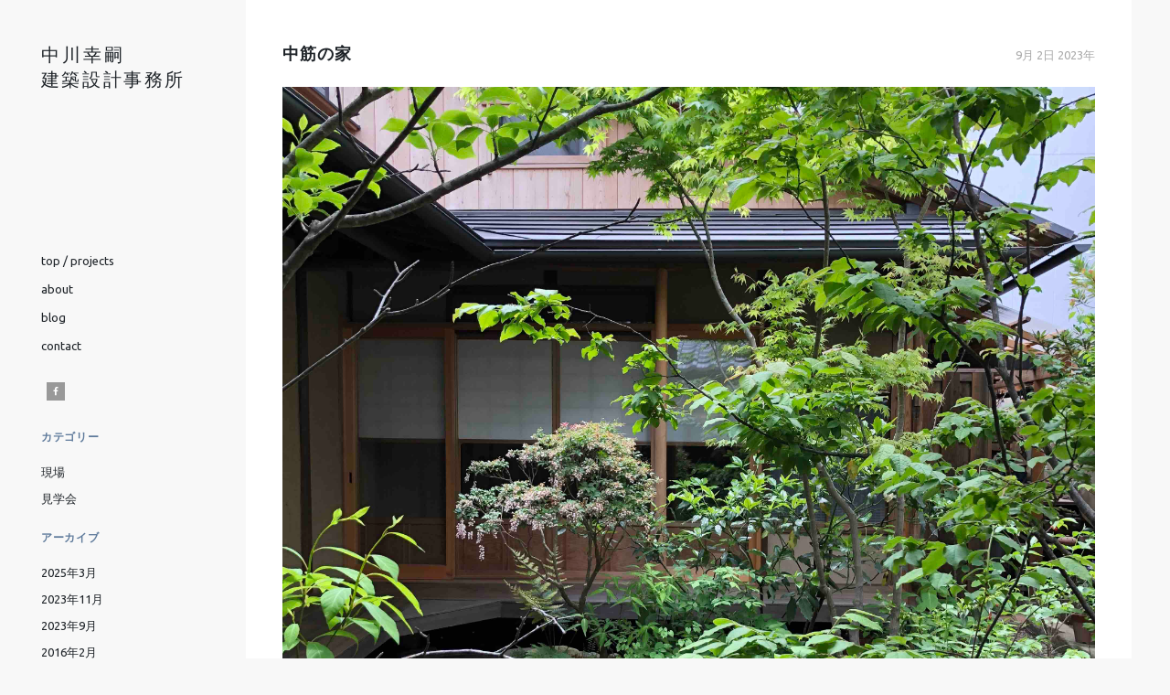

--- FILE ---
content_type: text/html; charset=UTF-8
request_url: http://kojinakagawa.jp/2023/09/
body_size: 16087
content:
<!DOCTYPE html>
<!-- A ThemeJug.com WordPress Theme -->
<!--[if IE 7]>
	<html class="ie ie7" lang="ja">
<![endif]-->
<!--[if IE 8]>
	<html class="ie ie8" lang="ja">
<![endif]-->
<!--[if !(IE 7) | !(IE 8)  ]><!-->
	<html lang="ja">
<!--<![endif]-->
<head>

	<meta charset="UTF-8" />
	<meta name="viewport" content="width=device-width, initial-scale=1, maximum-scale=1">
	<title>9月 | 2023 | 中川幸嗣建築設計事務所</title>
	<link rel="alternate" type="application/rss+xml" title="中川幸嗣建築設計事務所 RSS Feed" href="http://kojinakagawa.jp/feed/" />
	<link rel="profile" href="http://gmpg.org/xfn/11" />
	<link rel="pingback" href="http://kojinakagawa.jp/xmlrpc.php" />
	<!--[if lt IE 9]>
		<script src="http://html5shim.googlecode.com/svn/trunk/html5.js"></script>
		<script src="http://css3-mediaqueries-js.googlecode.com/svn/trunk/css3-mediaqueries.js"></script>
	<![endif]-->
	<meta name="generator" content="Roma Child  - ThemeJug.com" />
<link rel="alternate" type="application/rss+xml" title="中川幸嗣建築設計事務所 &raquo; フィード" href="http://kojinakagawa.jp/feed/" />
<link rel="alternate" type="application/rss+xml" title="中川幸嗣建築設計事務所 &raquo; コメントフィード" href="http://kojinakagawa.jp/comments/feed/" />
		<script type="text/javascript">
			window._wpemojiSettings = {"baseUrl":"https:\/\/s.w.org\/images\/core\/emoji\/72x72\/","ext":".png","source":{"concatemoji":"http:\/\/kojinakagawa.jp\/wp-includes\/js\/wp-emoji-release.min.js?ver=4.5.32"}};
			!function(e,o,t){var a,n,r;function i(e){var t=o.createElement("script");t.src=e,t.type="text/javascript",o.getElementsByTagName("head")[0].appendChild(t)}for(r=Array("simple","flag","unicode8","diversity"),t.supports={everything:!0,everythingExceptFlag:!0},n=0;n<r.length;n++)t.supports[r[n]]=function(e){var t,a,n=o.createElement("canvas"),r=n.getContext&&n.getContext("2d"),i=String.fromCharCode;if(!r||!r.fillText)return!1;switch(r.textBaseline="top",r.font="600 32px Arial",e){case"flag":return r.fillText(i(55356,56806,55356,56826),0,0),3e3<n.toDataURL().length;case"diversity":return r.fillText(i(55356,57221),0,0),a=(t=r.getImageData(16,16,1,1).data)[0]+","+t[1]+","+t[2]+","+t[3],r.fillText(i(55356,57221,55356,57343),0,0),a!=(t=r.getImageData(16,16,1,1).data)[0]+","+t[1]+","+t[2]+","+t[3];case"simple":return r.fillText(i(55357,56835),0,0),0!==r.getImageData(16,16,1,1).data[0];case"unicode8":return r.fillText(i(55356,57135),0,0),0!==r.getImageData(16,16,1,1).data[0]}return!1}(r[n]),t.supports.everything=t.supports.everything&&t.supports[r[n]],"flag"!==r[n]&&(t.supports.everythingExceptFlag=t.supports.everythingExceptFlag&&t.supports[r[n]]);t.supports.everythingExceptFlag=t.supports.everythingExceptFlag&&!t.supports.flag,t.DOMReady=!1,t.readyCallback=function(){t.DOMReady=!0},t.supports.everything||(a=function(){t.readyCallback()},o.addEventListener?(o.addEventListener("DOMContentLoaded",a,!1),e.addEventListener("load",a,!1)):(e.attachEvent("onload",a),o.attachEvent("onreadystatechange",function(){"complete"===o.readyState&&t.readyCallback()})),(a=t.source||{}).concatemoji?i(a.concatemoji):a.wpemoji&&a.twemoji&&(i(a.twemoji),i(a.wpemoji)))}(window,document,window._wpemojiSettings);
		</script>
		<style type="text/css">
img.wp-smiley,
img.emoji {
	display: inline !important;
	border: none !important;
	box-shadow: none !important;
	height: 1em !important;
	width: 1em !important;
	margin: 0 .07em !important;
	vertical-align: -0.1em !important;
	background: none !important;
	padding: 0 !important;
}
</style>
<link rel='stylesheet' id='contact-form-7-css'  href='http://kojinakagawa.jp/wp-content/plugins/contact-form-7/includes/css/styles.css?ver=4.4.2' type='text/css' media='all' />
<link rel='stylesheet' id='tj-style-css'  href='http://kojinakagawa.jp/wp-content/themes/Roma/style.css?ver=4.5.32' type='text/css' media='all' />
<link rel='stylesheet' id='tj-child-style-css'  href='http://kojinakagawa.jp/wp-content/themes/Roma-child/style.css?ver=4.5.32' type='text/css' media='all' />
<link rel='stylesheet' id='flexslider-css'  href='http://kojinakagawa.jp/wp-content/themes/Roma/css/flexslider.css?ver=4.5.32' type='text/css' media='all' />
<link rel='stylesheet' id='fonts-css'  href='http://fonts.googleapis.com/css?family=Ubuntu%3A400%2C500%7CCutive+Mono&#038;ver=4.5.32' type='text/css' media='all' />
<link rel='stylesheet' id='fontAwesome-css'  href='http://kojinakagawa.jp/wp-content/themes/Roma/css/font-awesome.min.css?ver=3.0.2' type='text/css' media='all' />
<link rel='stylesheet' id='fontAwesomeIE7-css'  href='http://kojinakagawa.jp/wp-content/themes/Roma/css/font-awesome-ie7.min.css?ver=3.0.2' type='text/css' media='all' />
<link rel='stylesheet' id='responsive-css'  href='http://kojinakagawa.jp/wp-content/themes/Roma/css/responsive.css?ver=4.5.32' type='text/css' media='all' />
<link rel='stylesheet' id='simple-social-icons-font-css'  href='http://kojinakagawa.jp/wp-content/plugins/simple-social-icons/css/style.css?ver=3.0.2' type='text/css' media='all' />
<script type='text/javascript' src='http://kojinakagawa.jp/wp-includes/js/jquery/jquery.js?ver=1.12.4'></script>
<script type='text/javascript' src='http://kojinakagawa.jp/wp-includes/js/jquery/jquery-migrate.min.js?ver=1.4.1'></script>
<link rel='https://api.w.org/' href='http://kojinakagawa.jp/wp-json/' />
<link rel="EditURI" type="application/rsd+xml" title="RSD" href="http://kojinakagawa.jp/xmlrpc.php?rsd" />
<link rel="wlwmanifest" type="application/wlwmanifest+xml" href="http://kojinakagawa.jp/wp-includes/wlwmanifest.xml" /> 
	<link rel="apple-touch-icon-precomposed" href="http://kojinakagawa.jp/wp-content/themes/Roma-child/img/apple-touch-icon.png" />
	<link rel="shortcut icon" href="http://kojinakagawa.jp/wp-content/uploads/2015/04/icon1.png" />
<link rel="icon" href="http://kojinakagawa.jp/wp-content/uploads/2015/04/icon1.png" type="image/x-ico" /><link rel="stylesheet" href="http://kojinakagawa.jp/tj-admin-options.css?1768365190" type="text/css" media="screen" />
<style id="sccss"></style><script>
  (function(i,s,o,g,r,a,m){i['GoogleAnalyticsObject']=r;i[r]=i[r]||function(){
  (i[r].q=i[r].q||[]).push(arguments)},i[r].l=1*new Date();a=s.createElement(o),
  m=s.getElementsByTagName(o)[0];a.async=1;a.src=g;m.parentNode.insertBefore(a,m)
  })(window,document,'script','//www.google-analytics.com/analytics.js','ga');

  ga('create', 'UA-62255479-1', 'auto');
  ga('send', 'pageview');

</script>
</head>
<body class="archive date chrome">
	
	<nav id="tj-mobile-menu" class="menu-%e3%83%a1%e3%83%8b%e3%83%a5%e3%83%bc-1-container"><ul id="menu-%e3%83%a1%e3%83%8b%e3%83%a5%e3%83%bc-1" class="menu"><li id="menu-item-114" class="menu-item menu-item-type-post_type menu-item-object-page first-menu-item menu-item-114"><a href="http://kojinakagawa.jp/">top / projects</a></li>
<li id="menu-item-111" class="menu-item menu-item-type-post_type menu-item-object-page menu-item-111"><a href="http://kojinakagawa.jp/about/">about</a></li>
<li id="menu-item-112" class="menu-item menu-item-type-post_type menu-item-object-page current_page_parent menu-item-112"><a href="http://kojinakagawa.jp/blog/">blog</a></li>
<li id="menu-item-113" class="menu-item menu-item-type-post_type menu-item-object-page last-menu-item menu-item-113"><a href="http://kojinakagawa.jp/contact/">contact</a></li>
</ul></nav>	
<a class="tj-mobile-menu" href="#menu-primary"><span><i class="icon-align-justify"></i></span></a>

<div class="responsive-logo tj-hide-on-big">
			<h1><a href="http://kojinakagawa.jp">中川幸嗣建築設計事務所</a></h1>
	</div>
<div id="content" class="clearfix">

	<div id="primary" class="clearfix">
								            
							
		<article id="post-679" class="clearfix post-679 post type-post status-publish format-standard hentry category-genba tj-odd tj-last-post">
	
				
	<div class="entry-content">

				
		    <h2 class="entry-title"><a href="http://kojinakagawa.jp/%e4%b8%ad%e7%ad%8b%e3%81%ae%e5%ae%b6/" rel="bookmark">中筋の家</a></h2> 
		       
				
				
				 
		 	<div class="xdj266r x11i5rnm xat24cr x1mh8g0r x1vvkbs x126k92a">
<div dir="auto"><img class="aligncenter size-full wp-image-680" src="http://kojinakagawa.jp/wp-content/uploads/2023/09/14.jpg" alt="14" width="3024" height="3024" srcset="http://kojinakagawa.jp/wp-content/uploads/2023/09/14.jpg 3024w, http://kojinakagawa.jp/wp-content/uploads/2023/09/14-150x150.jpg 150w, http://kojinakagawa.jp/wp-content/uploads/2023/09/14-300x300.jpg 300w, http://kojinakagawa.jp/wp-content/uploads/2023/09/14-768x768.jpg 768w, http://kojinakagawa.jp/wp-content/uploads/2023/09/14-1024x1024.jpg 1024w, http://kojinakagawa.jp/wp-content/uploads/2023/09/14-750x750.jpg 750w, http://kojinakagawa.jp/wp-content/uploads/2023/09/14-970x970.jpg 970w" sizes="(max-width: 3024px) 100vw, 3024px" />京都市の京町家サイトでインタビューをご紹介頂きました。</div>
</div>
<div class="x11i5rnm xat24cr x1mh8g0r x1vvkbs xtlvy1s x126k92a">
<div dir="auto"><a class="x1i10hfl xjbqb8w x6umtig x1b1mbwd xaqea5y xav7gou x9f619 x1ypdohk xt0psk2 xe8uvvx xdj266r x11i5rnm xat24cr x1mh8g0r xexx8yu x4uap5 x18d9i69 xkhd6sd x16tdsg8 x1hl2dhg xggy1nq x1a2a7pz xt0b8zv x1fey0fg" tabindex="0" href="https://kyomachiya.city.kyoto.lg.jp/utilize/nakagawatei/?fbclid=IwAR3UisOQGPtr-1sNsphwQBorboDutbdbPp4ZbVMonaaHa1M1GgFD1J_p8Q0" target="_blank" rel="nofollow noreferrer">https://kyomachiya.city.kyoto.lg.jp/utilize/nakagawatei/</a></div>
</div>
<div dir="auto"></div>
<div dir="auto"></div>
		 
		 		 
		 <div class="tj-post-meta meta"><ul class="tj_post_meta">			<li class="meta">
			<span class="meta-title">Date: </span>
			9月			2日			2023年			</li>
		</ul></div>		
	</div>
	
</article>





	
							
				
				<div class="pagination-links clearfix">
			         </div>
         		
	</div>
		
	<div id="sidebar" class="clearfix tj-sticky">

	<div class="header-wrap">
	
		<header id="header" class="clearfix">
		
			<div class="logo">
			<a href="http://kojinakagawa.jp">
				<div class="logo-1">
					<h1>中川幸嗣</h1>
				</div>
				<div class="logo-2">
					<h1>建築設計事務所</h1>
				</div>
			</a>
			</div>
		
		</header>
		
	</div>
	
	<div class="sidebar-widget clearfix">
		
		<div id="nav_menu-6" class="widget widget_nav_menu"><div class="menu-%e3%83%a1%e3%83%8b%e3%83%a5%e3%83%bc-1-container"><ul id="menu-%e3%83%a1%e3%83%8b%e3%83%a5%e3%83%bc-2" class="menu"><li class="menu-item menu-item-type-post_type menu-item-object-page first-menu-item menu-item-114"><a href="http://kojinakagawa.jp/">top / projects</a></li>
<li class="menu-item menu-item-type-post_type menu-item-object-page menu-item-111"><a href="http://kojinakagawa.jp/about/">about</a></li>
<li class="menu-item menu-item-type-post_type menu-item-object-page current_page_parent menu-item-112"><a href="http://kojinakagawa.jp/blog/">blog</a></li>
<li class="menu-item menu-item-type-post_type menu-item-object-page last-menu-item menu-item-113"><a href="http://kojinakagawa.jp/contact/">contact</a></li>
</ul></div></div><div id="simple-social-icons-3" class="widget simple-social-icons"><ul class="alignleft"><li class="ssi-facebook"><a href="https://ja-jp.facebook.com/koji.nakagawa.568" target="_blank" rel="noopener noreferrer"><svg role="img" class="social-facebook" aria-labelledby="social-facebook-3"><title id="social-facebook-3">Facebook</title><use xlink:href="http://kojinakagawa.jp/wp-content/plugins/simple-social-icons/symbol-defs.svg#social-facebook"></use></svg></a></li></ul></div><div id="categories-3" class="widget widget_categories"><h3 class="widget-title">カテゴリー</h3>		<ul>
	<li class="cat-item cat-item-1"><a href="http://kojinakagawa.jp/category/genba/" >現場</a>
</li>
	<li class="cat-item cat-item-29"><a href="http://kojinakagawa.jp/category/%e8%a6%8b%e5%ad%a6%e4%bc%9a/" >見学会</a>
</li>
		</ul>
</div><div id="archives-3" class="widget widget_archive"><h3 class="widget-title">アーカイブ</h3>		<ul>
			<li><a href='http://kojinakagawa.jp/2025/03/'>2025年3月</a></li>
	<li><a href='http://kojinakagawa.jp/2023/11/'>2023年11月</a></li>
	<li><a href='http://kojinakagawa.jp/2023/09/'>2023年9月</a></li>
	<li><a href='http://kojinakagawa.jp/2016/02/'>2016年2月</a></li>
	<li><a href='http://kojinakagawa.jp/2016/01/'>2016年1月</a></li>
	<li><a href='http://kojinakagawa.jp/2015/12/'>2015年12月</a></li>
	<li><a href='http://kojinakagawa.jp/2015/11/'>2015年11月</a></li>
	<li><a href='http://kojinakagawa.jp/2015/10/'>2015年10月</a></li>
	<li><a href='http://kojinakagawa.jp/2015/09/'>2015年9月</a></li>
	<li><a href='http://kojinakagawa.jp/2015/07/'>2015年7月</a></li>
	<li><a href='http://kojinakagawa.jp/2015/04/'>2015年4月</a></li>
		</ul>
		</div><div id="text-3" class="widget widget_text">			<div class="textwidget"><a href="http://nisinaga25.exblog.jp">旧ブログ </a></div>
		</div>		
				
			<p class="tj-footer-copyright-text">&copy; Copyright  <a href="http://kojinakagawa.jp/" title="中川幸嗣建築設計事務所" rel="home">中川幸嗣建築設計事務所</a>. <span class="tj-credit"><a href="http://themejug.com/theme/roma" title="中川幸嗣建築設計事務所 - Premium WordPress Theme">中川幸嗣建築設計事務所 Theme</a> <em>by</em> <a href="http://themejug.com" title="ThemeJug - Premium WordPress Themes">ThemeJug</a></span>.</p>
		
				
	</div>
	
</div>	
</div>

<style type="text/css" media="screen">#simple-social-icons-3 ul li a, #simple-social-icons-3 ul li a:hover, #simple-social-icons-3 ul li a:focus { background-color: #999999 !important; border-radius: 0px; color: #ffffff !important; border: 0px #ffffff solid !important; font-size: 10px; padding: 5px; }  #simple-social-icons-3 ul li a:hover, #simple-social-icons-3 ul li a:focus { background-color: #666666 !important; border-color: #ffffff !important; color: #ffffff !important; }  #simple-social-icons-3 ul li a:focus { outline: 1px dotted #666666 !important; }</style><script type='text/javascript' src='http://kojinakagawa.jp/wp-content/plugins/contact-form-7/includes/js/jquery.form.min.js?ver=3.51.0-2014.06.20'></script>
<script type='text/javascript'>
/* <![CDATA[ */
var _wpcf7 = {"loaderUrl":"http:\/\/kojinakagawa.jp\/wp-content\/plugins\/contact-form-7\/images\/ajax-loader.gif","recaptchaEmpty":"\u3042\u306a\u305f\u304c\u30ed\u30dc\u30c3\u30c8\u3067\u306f\u306a\u3044\u3053\u3068\u3092\u8a3c\u660e\u3057\u3066\u304f\u3060\u3055\u3044\u3002","sending":"\u9001\u4fe1\u4e2d ..."};
/* ]]> */
</script>
<script type='text/javascript' src='http://kojinakagawa.jp/wp-content/plugins/contact-form-7/includes/js/scripts.js?ver=4.4.2'></script>
<script type='text/javascript' src='http://kojinakagawa.jp/wp-content/themes/Roma/js/superfish.js?ver=4.5.32'></script>
<script type='text/javascript' src='http://kojinakagawa.jp/wp-content/themes/Roma/js/jquery.flexslider-min.js?ver=2.1'></script>
<script type='text/javascript' src='http://kojinakagawa.jp/wp-content/themes/Roma/js/jquery.fitvids.js?ver=1.0'></script>
<script type='text/javascript' src='http://kojinakagawa.jp/wp-content/themes/Roma/js/jquery.ui.custom.min.js?ver=1.10.3'></script>
<script type='text/javascript' src='http://kojinakagawa.jp/wp-content/themes/Roma/js/jquery.isotope.min.js?ver=1.5.25'></script>
<script type='text/javascript' src='http://kojinakagawa.jp/wp-content/themes/Roma/js/jquery.custom.js?ver=1.0'></script>
<script type='text/javascript' src='http://kojinakagawa.jp/wp-includes/js/wp-embed.min.js?ver=4.5.32'></script>

</body>
</html>

--- FILE ---
content_type: text/css
request_url: http://kojinakagawa.jp/wp-content/themes/Roma/style.css?ver=4.5.32
body_size: 47241
content:
/*-----------------------------------------------------------------------------------	

Theme Name: Roma	
Theme URI: http://www.themejug.com/theme/roma	
Description: Roma - a beautiful and super stylish responsive portfolio theme that includes a Tumblr style blog. Perfect for showcasing your work and media rich blog posts.
Author: ThemeJug	
Author URI: http://www.ThemeJug.com	
License: GNU General Public License version 3.0	
License URI: http://www.gnu.org/licenses/gpl-3.0.html

Version: 2.0.1

All files, unless otherwise stated, are released under the GNU General Public License	version 3.0 (http://www.gnu.org/licenses/gpl-3.0.html)

-----------------------------------------------------------------------------------
	00.	CSS Reset
	01.	WordPress Core	
	02.	Body Defaults	
	03. Header	
	04. Blog Posts
	05. Single Post
	06. Pagination
	07. Comment List
	08. Comment Form
	09. Page Template - Contact
	10. Page Template - Home
	11. Portfolio Items
	12. Page Template - Portfolio
	13. Page Template - Single Portfolio
	14. Portfolio Taxonomy
	15. Custom TJ Widgets
	16. ThemeJug Shortcodes
-----------------------------------------------------------------------------------*/

/*-----------------------------------------------------------------------------------
00.	CSS Reset - http://meyerweb.com/eric/tools/css/reset/
-----------------------------------------------------------------------------------*/

html, body, div, span, applet, object, iframe, h1, h2, h3, h4, h5, h6, p, blockquote, pre, a, abbr, acronym, address, big, cite, code, del, dfn, em, font, img, ins, kbd, q, s, samp, small, strike, strong, sub, sup, tt, var, b, u, i, center, dl, dt, dd, ol, ul, li, fieldset, form, label, legend, table, caption, tbody, tfoot, thead, tr, th, td { margin: 0; padding: 0; border: 0; outline: 0; font-size: 100%; vertical-align: baseline; background: transparent; } body { line-height: 1; } ol, ul { list-style: none; } blockquote, q { quotes: none; } blockquote:before, blockquote:after, q:before, q:after { content: ''; content: none; } :focus { outline: 0; } ins { text-decoration: none; } del { text-decoration: line-through; } table { border-collapse: collapse; border-spacing: 0; }

.clearfix:after { content: " "; display: block; height: 0; clear: both; visibility: hidden; } .clearfix { display: inline-block; } /* Hide from IE Mac \*/ .clearfix { display: block; } /* End hide from IE Mac */ .none { display: none; } /* End Clearfix */

/*-----------------------------------------------------------------------------------
01. WordPress Core
-----------------------------------------------------------------------------------*/

.alignleft { 
	float: left; 
	margin-right: 20px;
	margin-bottom: 20px;
}

.alignright { 
	float: right;
	margin-left: 20px;
	margin-bottom: 20px;
}

.aligncenter {
	max-width: 100%;
	margin-left: auto;
	margin-right: auto;
	margin-bottom: 15px;
	display: block;
	clear: both;
}

.wp-caption-text {
    font-size: 13px;
    text-align: center;
    margin: 5px 0 0 0;
}

.gallery {
	clear: both;
	overflow: hidden;
	margin: 0 auto;
}
.gallery .gallery-item {
	overflow: hidden;
	float: left;
	margin: 0 auto;
	text-align: center;
	list-style: none;
}
.gallery-caption {}
 
.gallery-columns-0 .gallery-item {
	width: 100%;
}

.gallery-columns-1 .gallery-item {
	width: 100%;
	margin: 0 auto 2.5% auto;
}

.gallery-columns-2 .gallery-item {
	width: 48.7%;
	margin: 0 2.5% 2.5% 0;
}

.gallery-columns-2 .gallery-item:last-of-type {
	margin-right: 0;
}

.gallery-columns-3 .gallery-item {
	width: 31.6%;
	margin: 0 2.5% 2.5% 0;
}

.gallery-columns-3 .gallery-item:last-of-type {
	margin-right: 0;
}

.gallery-columns-4 .gallery-item {
	width: 23.1%;
	margin: 0 2.5% 2.5% 0;
}

.gallery-columns-4 .gallery-item:last-of-type {
	margin-right: 0;
}

.gallery-columns-5 .gallery-item {
	width: 18%;
	margin: 0 2.5% 2.5% 0;
}

.gallery-columns-5 .gallery-item:last-of-type {
	margin-right: 0;
}

.gallery-columns-6 .gallery-item {
	width: 14.56%;
	margin: 0 2.5% 2.5% 0;
}

.gallery-columns-6 .gallery-item:last-of-type {
	margin-right: 0;
}

.sticky {}
.bypostauthor {}
.gallery-caption{}

/* Default Search */

#searchform input[type="text"] {
	position: relative;
	margin: 0;
	background: #fff;
	border: none;
	outline: none;
	width: 94%;
	margin: 18px 0 10px 0;
	padding: 10px;
	line-height: 24px;
	color: inherit;
	font-size: 13px;
	font-weight: 400;
	font-family: inherit;
	-webkit-border-radius: 3px;
	-moz-border-radius: 3px;
	border-radius: 3px;
	-webkit-font-smoothing: antialiased;
	-webkit-appearance: textfield;
	-webkit-box-sizing: content-box;
}

input::-webkit-search-decoration,
input::-webkit-search-cancel-button {
	display: none;
}

/* Make sure videos and embeds fit their containers. */

embed,
iframe,
object,
video {
	max-width: 100%;
}

/*-----------------------------------------------------------------------------------
02. Body Defaults
-----------------------------------------------------------------------------------*/

html,
body {
	min-height: 100%;
}

body {
	font: 400 14px/36px "Ubuntu", Helvetica, Arial, sans-serif;
	background: #f8f8f8;
	color: #1E2328;
	overflow-x: hidden;
	-webkit-text-size-adjust: 100%;
	word-wrap: break-word;
	word-break: break-word;
	-webkit-animation: fadein 0.3s 0s ease-out;
}

@-webkit-keyframes fadein {
  0% {
    opacity: 0;
  }

  100% {
    opacity: 1;
  }
}

img {
	max-width: 100%;
	height: auto;
	
}

@media \0screen {
  img { 
  	width: auto; /* for ie 8 */
  }
}

a,
a img {
	text-decoration: none;
	outline: none;
}

a {
	-webkit-transition: 0.2s color ease-in-out;
	-moz-transition: 0.2s color ease-in-out;
	-o-transition: 0.2s color ease-in-out;
	transition: 0.2s color ease-in-out;
}

p {
	margin: 20px 0;
}

h1,h2,h3,h4,h5,h6 {
	color: #1E2328;
	font-weight: 500;
}

h1 {
	font-size: 24px;
	margin: 17px 0 0 0;
}

h2 {
	font-size: 22px;
	margin: 17px 0 0 0;
}

h3 {
	font-size: 20px;
	margin: 15px 0 0 0;
}

h4 {
	font-size: 18px;
	margin: 14px 0 0 0;
}

h5 {
	font-size: 16px;
	margin: 12px 0 0 0;
}

h6 {
	font-size: 12px;
	margin: 10px 0 0 0;
}

pre {
	margin: 15px 0;
	padding: 10px 20px;
	background: #f8f8f8;
	font-size: 13px;
}

code {
	margin: 0;
	padding: 0;
}

hr {
	border: 0;
	height: 1px;
}

@font-face {
    font-family: 'EntypoRegular';
    src: url('font/entypo.eot');
    src: url('font/entypo.eot?#iefix') format('embedded-opentype'),
         url('font/entypo.woff') format('woff'),
         url('font/entypo.ttf') format('truetype'),
         url('font/entypo.svg#EntypoRegular') format('svg');
    font-weight: normal;
    font-style: normal;
}

@font-face {
    font-family: 'EntypoSocial';
    src: url('font/entypo-social.eot');
    src: url('font/entypo-social.eot?#iefix') format('embedded-opentype'),
         url('font/entypo-social.woff') format('woff'),
         url('font/entypo-social.ttf') format('truetype'),
         url('font/entypo-social.svg#EntypoRegular') format('svg');
    font-weight: normal;
    font-style: normal;
}

.ico {
	font-family: 'EntypoRegular';
	font-size: 32px;
	font-weight: normal;
}

#content {
	max-width: 1260px;
	width: 93.5%;
	margin: 0 auto;	
	-webkit-box-sizing: border-box;
	-moz-box-sizing: border-box;
	box-sizing: border-box;
}

#wrapper {
	margin: 0 auto;
	-webkit-box-sizing: border-box;
	-moz-box-sizing: border-box;
	box-sizing: border-box;
}

#primary {
	position: relative;
	width: 77%;
	float: right;
	margin: 0 auto;
	padding: 40px 40px 40px 40px;
	background: #fff;
	-webkit-box-sizing: border-box;
	-moz-box-sizing: border-box;
	box-sizing: border-box;
	-webkit-overflow-scrolling: touch;
}

#sidebar {
	position: absolute;
	top: 3.5%;
	left: 3.5%;
	width: 17.5%;
	height: 100%;
	line-height: 30px;
	-webkit-box-sizing: border-box;
	-moz-box-sizing: border-box;
	box-sizing: border-box;	
}

#sidebar.tj-sticky {
	position: fixed;
	overflow-y: auto;
	max-width: 250px;
	-webkit-overflow-scrolling: touch;
}

.sidebar-widget {
	position: relative;
	padding-bottom: 160px;
}

.isotope {
	margin-right: -7%;
}

.tj-hide-on-big,
.tj-hide-on-small {
	display: none;
	font-family: "游明朝", YuMincho, "ヒラギノ明朝 ProN W3", "Hiragino Mincho ProN", "メイリオ", Meiryo, serif;
	color: #333333;
}

.tj-show-on-big,
.tj-show-on-small {}

/*-----------------------------------------------------------------------------------
03. Header
-----------------------------------------------------------------------------------*/

.header-wrap {
	width: 100%;
	margin: 0 auto 60px auto;
}

#header {
	position: relative;
    margin: 0 auto 0 auto;
    z-index: 99;
}

/* Header Logo */

.logo {
	float: left;
	text-align: left;
	clear: both;
}

.logo h1 {
	font-family: "Times New Roman", "游明朝", YuMincho, "ヒラギノ明朝 ProN W3", "Hiragino Mincho ProN", serif;
	margin: 0 auto;
	padding: 0;
	font-size: 1em;
	letter-spacing: 0.15em;
	white-space: nowrap;
	margin-top:30px;
}

.logo h1 a { 
	color: #3f3f3f;
}

.responsive-logo {
	width: 70%;
	margin: 30px auto 30px auto;
	white-space: nowrap;
	letter-spacing: 0.1em;
	color: #3f3f3f;
	}

/* Header Menu */

.tj-mobile-menu {
	display: none;
}

/* Menu - Left */

.menu-header-container {
	clear: both;
}

/* Menu Theme */

#sidebar .widget_nav_menu {
    font-size: 13px;
    line-height: 24px;
}

#sidebar .widget.widget_nav_menu a {
	color: #2f3238;
}

#sidebar .widget.widget_nav_menu a:hover {
	color: #96CFC7;
}

#sidebar .widget_nav_menu ul {
	margin: 0;
	padding: 0;
	list-style: none;
}

#sidebar .widget_nav_menu ul li {
	margin: 5px 0;
	padding: 1px 0;
	display: block;
	position: relative;
}

#sidebar .widget_nav_menu ul li.last-menu-item a {
	padding-right: 0;
	background: none;
}

#sidebar .widget_nav_menu ul li:last-child.tj-has-dropdown a {
	padding-right: 0;
}

#sidebar .widget_nav_menu ul li:hover { 
	visibility: inherit; 
}

#sidebar .widget_nav_menu ul li a {
	padding: 1px 0 1px 0;
}

#sidebar .widget_nav_menu ul li a:last-child {}

#sidebar .widget_nav_menu ul ul {
	position: absolute;
	top: -9999em;
	width: 180px;
}

#sidebar .widget_nav_menu ul ul li { 
	width: 100%; 
}

#sidebar .widget_nav_menu ul li:last-child .sep,
#sidebar .widget_nav_menu ul li.last .sep,
#sidebar .widget_nav_menu ul ul .sep { 
	display: none;
}

#sidebar .widget_nav_menu ul li:hover ul,
#sidebar .widget_nav_menu ul li.sfHover ul {
	left: 0;
	top: 25px;
	z-index: 99;
	width: 180px;
}

#sidebar .widget_nav_menu ul li:hover li ul,
#sidebar .widget_nav_menu ul li.sfHover li ul,
#sidebar .widget_nav_menu ul li li:hover li ul,
#sidebar .widget_nav_menu ul li li.sfHover li ul,
#sidebar .widget_nav_menu ul li li li:hover li ul,
#sidebar .widget_nav_menu ul li li li.sfHover li ul { 
	top: -9999em; 
}

#sidebar .widget_nav_menu ul li li:hover ul,
#sidebar .widget_nav_menu ul li li.sfHover ul,
#sidebar .widget_nav_menu ul li li li:hover ul,
#sidebar .widget_nav_menu ul li li li.sfHover ul,
#sidebar .widget_nav_menu ul li li li li:hover ul,
#sidebar .widget_nav_menu ul li li li li.sfHover ul {
	left: 180px;
	top: -1px;
}

#sidebar .widget_nav_menu ul li.current-cat a,
#sidebar .widget_nav_menu ul li.current_page_item a,
#sidebar .widget_nav_menu ul li.current-menu-item a {
	text-decoration: none;
	color: #96CFC7
}

/* Submenu - Level 1 */

#sidebar .widget_nav_menu ul ul {
	padding: 0;
	background: #fff;
	padding: 0 15px;
	-webkit-border-bottom-right-radius: 3px;
	-webkit-border-bottom-left-radius: 3px;
	-moz-border-radius-bottomright: 3px;
	-moz-border-radius-bottomleft: 3px;
	border-bottom-right-radius: 3px;
	border-bottom-left-radius: 3px;
	-webkit-transition: 0.2s color ease-in-out;
	-moz-transition: 0.2s color ease-in-out;
	-o-transition: 0.2s color ease-in-out;
	transition: 0.2s color ease-in-out;
}

#sidebar .widget_nav_menu ul ul li {
	text-align: left;
	float: none;
	margin: 10px 0;
	padding: 5px 0 5px 0;
	border-bottom: 1px solid #ecf0f1;
}

#sidebar .widget_nav_menu ul ul li:first-child { 
	padding-top: 0; 
}

#sidebar .widget_nav_menu ul ul li:last-child {
	border: none;
}

#sidebar .widget_nav_menu ul ul li a {
	text-transform: none;
	color: #95a5a6;
}

#sidebar .widget_nav_menu ul li.sfHover ul a { 
	padding: 0;
	text-transform: none;
}

#sidebar .widget_nav_menu ul li.sfHover ul a:hover { 
	color: #96CFC7	
}

#sidebar .widget_nav_menu ul ul ul {
	display: none;
}

/* Drop Down Indicator*/

.sf-sub-indicator {}

/* Mobile Menu Theme */

#tj-mobile-menu {
	display: none;
	max-width: 1260px;
	margin: 0 auto;
	background-color: #fff;
	position: relative;
	z-index: 99;
	padding: 65px 3.25% 0 3.25%;
	font-size: 0.875em;
	overflow: auto;
}

#tj-mobile-menu nav {
	max-width: 90%;
	margin: 0 auto;
}

#tj-mobile-menu ul li a {
	margin: 0 0 0.75em 0;
	padding: 0 0 0.75em 0;
	display: block;
	font-weight: 500;
	color: #fff;
	border-bottom: solid 1px #ecf0f1;
}

#tj-mobile-menu ul > li:last-child {
	border-bottom: none;
}

#tj-mobile-menu ul > li > ul > li a {
	padding-left: 1.5em;
}

#tj-mobile-menu ul > li > ul > li > ul > li a {
	padding-left: 3em;
}

#tj-mobile-menu ul li.last-menu-item a {
	border-bottom: none;
}

a.tj-mobile-menu {
	position: absolute;
	right: 0;
	top: 0;
	background: #96CFC7;
	width: 35px;
	height: 35px;
	text-align: center;
	color: #fff;
	line-height: 34px;
	display: none;
	z-index: 9999;
	-webkit-transition: all .3s ease-in-out;
	-moz-transition: all .3s ease-in-out;
	-o-transition: all .3s ease-in-out;
	transition: all .3s ease-in-out;
	-webkit-border-bottom-left-radius: 3px;
	-moz-border-radius-bottomleft: 3px;
	border-bottom-left-radius: 3px;
}

a.tj-mobile-menu {
	display: none;
}

#header nav {
	display: none;
}

#tj-mobile-menu nav {
	max-width: 90%;
	overflow: auto;
}

/*-----------------------------------------------------------------------------------
04. Blog Posts
-----------------------------------------------------------------------------------*/

/* Post - Content */

article.post {
	width: 100%;
	margin: 0 0 45px 0;
	padding: 0 0 10px 0;
	border-bottom: 1px solid #ecf0f1;
	float: left;
	clear: both;
}

article.post:first-of-type {
	margin-top: 7px;
}

article.tj-last-post {
	margin-bottom: 0;
	border-bottom: none;
}

.entry-content {
	position: relative;
	margin: 0 auto;
	clear: both;
}

.entry-content p a {
	color: #96CFC7;
}

.entry-content p a:hover {
	color: #1E2328;
}

/* Post - Title */

.entry-title {
	max-width: 75%;
	font-size: 24px;
	line-height: 24px;
	margin: 0 0 24px 0;
}

.entry-title a {
	color: #1E2328;
	text-decoration: none;
}

.entry-title a:hover{
	color: #96CFC7
}

/* Post - Featured Image */

.blog-hero {
	margin: 0 auto 43px auto;
	text-align: center;
}

.blog-hero img {
	display: block;
	margin: 0 auto;
	text-align: center;
}

/* Post - Caption */

.tj-post-caption {
	position: relative;
}

p.tj-post-caption-text {
	position: relative;
	font-size: 16px;
	font-weight: 400;
	color: #aaa;
	margin-bottom: 0;
	clear: both;
}

/* Post - Meta */

.tj-post-meta {
	float: left;
}

.meta {
	color: #aaa;
}

.meta a {
	color: #aaa;
	text-decoration: none;
}

.meta a:hover {
	color: #96CFC7;
}

.entry-content .tj-post-meta ul {
	position: absolute;
	right: 0;
	top: -5px;
	margin: 0 auto;
}

.entry-content ul.tj_post_meta li {
	position: relative;
	display: inline-block;
	margin: 0;
	font-size: 13px;
	line-height: 24px;
}

/* Post - Read More */

.entry-content p a.more-link {
	font-size: 14px;
	text-decoration: none;
	color: #96CFC7
}

.entry-content p a.more-link:hover {
	color: #1E2328; 
}

/* Post Type: Audio */

.tj-audio {
	margin: 0 auto 45px auto;
}

/* Post Type: Gallery */

.tj-gallery-blog {
	margin: 0 auto 45px auto;
}

.tj-gallery-slideshow {
	position: relative;
	min-height: 250px;
	background: transparent url(img/ajax-loader.gif) no-repeat center center;
}

.tj-gallery-slideshow .slides img {
	width: 100%; 
	display: block;
}

/* Hide Before Load Complete */

.tj-gallery-slideshow .slides {
	zoom: 1;
}

.tj-gallery-slideshow ul.slides {
	margin: 0 auto;
}

.tj-gallery-slideshow .slides > li {
	position: relative;
	display: none;
	webkit-backface-visibility: hidden;
	list-style-type: none;
	margin: 0;
} 

.tj-gallery-slideshow .slides {
	zoom: 1;
}

.tj-slideshow-caption {
	position: absolute;
	bottom: 20px;
	left: 20px;
	margin: 10px;
	padding: 5px 20px;
	background: rgba(0,0,0,0.6);
	font-size: 13px;
	color: #fff;
	-webkit-border-radius: 3px;
	-moz-border-radius: 3px;
	border-radius: 3px;
}

/* Slider - Control Nav */

.tj-direction-nav {
	position: absolute;
	bottom: 25px;
	right: 25px;
	width: 70px;
	margin: 0;
	padding: 0;
	font-size: 12px;
	display: block;
	clear: both;
}

.entry-content ul.tj-direction-nav li {
	list-style-type: none;
}

.tj-direction-nav li a {
	color: #fff;
	background: #EFF3F3;
	width: 30px;
	height: 30px;
	text-align: center;
	line-height: 2.3em;
	text-decoration: none;
	list-style-type: none;
	-webkit-border-radius: 3px;
	-moz-border-radius: 3px;
	border-radius: 3px;
	-webkit-transition: 0.3s all ease-in-out;
	-moz-transition: 0.3s all ease-in-out;
	-o-transition: 0.3s all ease-in-out;
	transition: 0.3s all ease-in-out;
}

.tj-direction-nav li a:hover {
	color: #fff;
	background: #96CFC7
}

.tj-direction-nav li a.tj-next {
	float: right;
}

.tj-direction-nav li a.tj-prev {
	float: left;
}

.tj-direction-nav i {
	margin: 10px 0 0 0;
}

/* Post Type: Video */

.tj-video {
	margin: 0 auto 43px auto;
}

/* Post Archives */

.archive-breadcrumb {
	max-width: 630px;
	margin: 0 auto;
	padding: 70px 0;
}

.archive-title {
	margin: 0 auto;
}

/* 404 - Content None */ 

article#post-0 {
	border: none;
	width: 100%;
}

/*-----------------------------------------------------------------------------------
05. Single Post
-----------------------------------------------------------------------------------*/

.single .entry-content blockquote,
.page .entry-content blockquote {
	padding: 0 20px;
	border-left: 2px solid #f8f8f8;
	font-style: italic;
	font-size: 16px;
}

.entry-content ul,
.entry-content ol{
	display: block;
	clear: both;
	margin: 15px;
	padding: 0;
}

.entry-content ul li,
.entry-content ol li { 
	list-style-type:square;
	margin:  15px 0;
}

.entry-content ol li { 
	list-style-type: decimal;
}

.entry-content ul li a,
.entry-content ol li a {
	color: #96CFC7;
}

.entry-content ul li a:hover,
.entry-content ol li:hover {
	color: #1E2328;
}

/*-----------------------------------------------------------------------------------
06. Pagination
-----------------------------------------------------------------------------------*/

.pagination-default {
	width: 80px;
	margin: 0 auto;
	text-align: center;
	clear: both;
}

.pagination-default a {
	color: #bdc3c7;
	background: #EFF3F3;
	-webkit-transition: 0.3s all ease-in-out;
	-moz-transition: 0.3s all ease-in-out;
	-o-transition: 0.3s all ease-in-out;
	transition: 0.3s all ease-in-out;
}

.pagination-default i {
	padding: 10px 0 0 0;
}

.pagination-default-left a {
	width: 35px;
	height: 35px;
	float: left;
	-webkit-border-radius: 3px;
	-moz-border-radius: 3px;
	border-radius: 3px;
}

.pagination-default-right a { 
	width: 35px;
	height: 35px;
	float: right;
	-webkit-border-radius: 3px;
	-moz-border-radius: 3px;
	border-radius: 3px;
}

.pagination-default-left a:hover,
.pagination-default-right a:hover {
	color: #fff;
	background-color: #96CFC7
}

/* Link Pagination */

.pagination-links {
	width: 100%;
	display: inline-block;
	margin: 45px 0;
	clear: both;
	text-align: center;
}

.pagination-links .prev,.pagination-links .next{
	font-size: 12px;
}

.pagination-links a.page-numbers { 
	margin: 0 5px;
	padding: 5px 10px 5px 10px;
	background: #f8f8f8;
	color: inherit;
	-webkit-border-radius: 3px;
	-moz-border-radius: 3px;
	border-radius: 3px;
	-webkit-transition: 0.3s all ease-in-out;
	-moz-transition: 0.3s all ease-in-out;
	-o-transition: 0.3s all ease-in-out;
	transition: 0.3s all ease-in-out;
}

.pagination-links a.page-numbers:hover { 
	color: #fff;
	background: #96CFC7
}

.pagination-links .current { 
	margin: 0 5px;
	padding: 8px 13px 8px 13px;
	color: inherit;
	font-weight: 500;
	background: #f8f8f8;
	-webkit-border-radius: 3px;
	-moz-border-radius: 3px;
	border-radius: 3px;
	-webkit-transition: 0.3s all ease-in-out;
	-moz-transition: 0.3s all ease-in-out;
	-o-transition: 0.3s all ease-in-out;
	transition: 0.3s all ease-in-out;
}

.pagination-links i {
	font-size: 12px;
}

/* Single Blog - Prev/Next Post */

.single-post-pagination {
	background: #fff;
	margin: 0 auto 10px auto;
	padding: 0 10px;
	-webkit-border-radius: 3px;
	-moz-border-radius: 3px;
	border-radius: 3px;
}

.single-post-pagination p {
	font-size: 11px;
}

.entry-content .single-post-pagination a {
	color: #bdc3c7;
	text-decoration: none;
	text-transform: uppercase;
	border-bottom: none;
}

.entry-content .single-post-pagination a:hover {
	border-bottom: none;
}

.single-post-pagination .prev,
.single-post-pagination .next {
	width: 45%;
	margin: 0 5% 0 0;
	color: #bdc3c7;
}

.single-post-pagination .prev {
	float: left;
}

.single-post-pagination .next {
	float: right;
	text-align: right;
	margin: 0;
}

.single-post-pagination .prev:hover,
.single-post-pagination .next:hover {
	color: #96CFC7
}

.single-post-pagination .prev i {
	font-size: 8px;
	margin: 0 10px 0 0;
	-webkit-transition: 0.3s all ease-in-out;
	-moz-transition: 0.3s all ease-in-out;
	-o-transition: 0.3s all ease-in-out;
	transition: 0.3s all ease-in-out;
}

.single-post-pagination .next i {
	font-size: 8px;
	margin: 0 0 0 10px;
	-webkit-transition: 0.3s all ease-in-out;
	-moz-transition: 0.3s all ease-in-out;
	-o-transition: 0.3s all ease-in-out;
	transition: 0.3s all ease-in-out;
}

/* Single Portfolio - Pagination */

.pagination-portfolio {
	position: absolute;
	top: 0;
	right: -38px;
}

.pagination-portfolio-left > a,
.pagination-portfolio-right > a,
.pagination-portfolio-center > a {
	float: left;
	color: #aaaaaa;
	font-size: 13px;
	line-height: 24px;
	text-align: right;
	-webkit-transition: 0.3s all ease-in-out;
	-moz-transition: 0.3s all ease-in-out;
	-o-transition: 0.3s all ease-in-out;
	transition: 0.3s all ease-in-out;
}

.pagination-portfolio-left > a:after,
.pagination-portfolio-right > a:after,
.pagination-portfolio-center > a:after {
	content: " ";
	padding: 0 10px;
}

.pagination-portfolio .pagination-portfolio-left > a:hover,
.pagination-portfolio .pagination-portfolio-right > a:hover,
.pagination-portfolio .pagination-portfolio-center > a:hover {
	color: #96CFC7;
}

/*-----------------------------------------------------------------------------------
07. Comment List
-----------------------------------------------------------------------------------*/

.commentlist {
	position: relative;
	width: 100%;
	margin: 45px auto;
	display: inline-block;
	clear: both;
}

/* Comment - Count */

.comments-meta {
	margin: 0 0 45px 0;
}

.comments-meta h4 {}

/* Comment - Articles */

.commentlist article {
	margin: 0 0 45px 0;
	padding: 0 0 45px 0;
	border-bottom: 1px solid #ecf0f1;
	position: relative;
}

/* Comment - Avatar */

.commentlist img.avatar {
	margin: 0 40px 0 0;
	width: 80px;
	height: 80px;
	float: left;
}

/* Comment - Meta */

.entry_info .meta {
	text-transform: none;
}

.entry_info p.meta {
	line-height: 1em;
	letter-spacing: 0;
	margin: 0;
}

.entry_info cite {
	font-style: normal;
	line-height: 1em;
	margin: 0;
}

/* Comment - Article Content */

.entry_info {
	overflow: hidden;	
}

.entry_info p:last-child {
	margin-bottom: 40px;
}

/* Comment - Article Links */

.comment_text p a {
	color: #1E2328;
	text-decoration: underline;	
}

.comment_text p a:hover {
	color: #96CFC7	
}

/* Comment - Reply */

.comment-reply-link {}

a.comment-reply-link {
	font-size: 12px;
}

a.comment-reply-link:hover {
	color: #96CFC7
}

/* Comments - Threaded Articles */

.commentlist .depth-2{
	margin-left: 13%;
	width: 86%;
}

.commentlist .depth-3 {
	margin-left: 26%;
	width: 74%;
}

.commentlist .depth-4{
	margin-left: 39%;
	width: 61%;
}

.commentlist .depth-5{
	margin-left: 51.7%;
	width: 48.3%;
}

/*-----------------------------------------------------------------------------------
08. Comment Form
-----------------------------------------------------------------------------------*/

#respond {
	margin: 20px auto 45px auto;
	clear: both;
}

#respond a {
	color: #1E2328;
}

#respond a:hover {
	color: #96CFC7
}

#respond label {
	display: block;
	margin: 0 0 15px 0;
	color: inherit;
	font-weight: 400;
}

#respond input[type="text"],
#respond input[type="email"],
#respond input[type="url"]{
	border: none;
	outline: none;
	width: 50%;
	margin: 0;
	padding: 10px;
	font-size: inherit;
	font-family: inherit;
	color: inherit;
	background: #f8f8f8;
	opacity: 0.6;
	-webkit-transition: 0.3s all ease-in-out;
	-moz-transition: 0.3s all ease-in-out;
	-o-transition: 0.3s all ease-in-out;
	transition: 0.3s all ease-in-out;
}

#respond input[type="text"]:focus,
#respond input[type="email"]:focus,
#respond input[type="url"]:focus,
#respond textarea:focus { 
	opacity: 1; 
}

#respond textarea {
	border: none;
	outline: none;
	width: 97%;
	margin: 0;
	padding: 10px;
	font-size: inherit;
	font-family: inherit;
	color: inherit;
	background: #f8f8f8;
	opacity: 0.6;
	line-height: 34px;
	-webkit-transition: 0.3s all ease-in-out;
	-moz-transition: 0.3s all ease-in-out;
	-o-transition: 0.3s all ease-in-out;
	transition: 0.3s all ease-in-out;
}

.form-allowed-tags,
.comment-notes{
	display: none;
}

#respond input[type="submit"] {
	font-size: inherit;
	font-family: inherit;
	line-height: 24px;
	padding: 5px 10px;
	background: #96CFC7;
	color: #fff;
	border: none;
	cursor: pointer;
	-webkit-appearance: none;
	-webkit-transition: 0.3s all ease-in-out;
	-moz-transition: 0.3s all ease-in-out;
	-o-transition: 0.3s all ease-in-out;
	transition: 0.3s all ease-in-out;
}

#respond input[type="submit"]:hover {
	opacity: 0.9;
}

/*-----------------------------------------------------------------------------------
09. Page Template - Contact
-----------------------------------------------------------------------------------*/

.fullwidth {
	min-height: 500px;
	height: 100px;
}

#contact {
	margin: 45px auto;
	clear: both;
}

.contact label {
	display: block;
	margin: 0 0 15px 0;
	color: inherit;
	font-weight: 400;
}

.contact input[type="text"],
.contact input[type="email"],
.contact input[type="url"] {
	border: none;
	outline: none;
	width: 50%;
	margin: 0;
	padding: 10px;
	font-size: inherit;
	font-family: inherit;
	color: inherit;
	background: #f8f8f8;
	opacity: 0.6;
	-webkit-transition: 0.3s all ease-in-out;
	-moz-transition: 0.3s all ease-in-out;
	-o-transition: 0.3s all ease-in-out;
	transition: 0.3s all ease-in-out;
}

.contact textarea {
	border: none;
	outline: none;
	width: 97%;
	margin: 0;
	padding: 10px;
	font-size: inherit;
	font-family: inherit;
	color: inherit;
	background: #f8f8f8;
	opacity: 0.6;
	line-height: 34px;
	-webkit-transition: 0.3s all ease-in-out;
	-moz-transition: 0.3s all ease-in-out;
	-o-transition: 0.3s all ease-in-out;
	transition: 0.3s all ease-in-out;
}

.contact input[type="text"]:focus,
.contact input[type="email"]:focus,
.contact input[type="url"]:focus,
.contact textarea:focus {
	opacity: 1;
}

.contact input[type="submit"] {
	font-size: inherit;
	font-family: inherit;
	line-height: 24px;
	padding: 5px 10px;
	background: #96CFC7;
	color: #fff;
	border: none;
	cursor: pointer;
	-webkit-appearance: none;
	-webkit-transition: 0.3s all ease-in-out;
	-moz-transition: 0.3s all ease-in-out;
	-o-transition: 0.3s all ease-in-out;
	transition: 0.3s all ease-in-out;
}

.contact input[type="submit"]:hover {
	opacity: 0.9;
}

label.error {
	width: 100%;
	color: #c0392b;
}

/*-----------------------------------------------------------------------------------
10. Page Template - Home
-----------------------------------------------------------------------------------*/

.page-template-template-home-php article.type-page .entry-content h1,
.page-template-template-home-php article.type-page .entry-content h2,
.page-template-template-home-php article.type-page .entry-content h3,
.page-template-template-home-php article.type-page .entry-content h4,
.page-template-template-home-php article.type-page .entry-content p:first-of-type {
	font-weight: 400;
	font-size: 16px;
	line-height: 28px;
	margin-top: 0;
	margin-bottom: 40px;
}

/*-----------------------------------------------------------------------------------
11. Portfolio Items
-----------------------------------------------------------------------------------*/

.tj-portfolio-wrapper {
	width: 100%;
	position: relative;
	background: transparent;
}

.tj-portfolio-content {
	position: relative;
}

.tj-portfolio {
	position: relative;
}

.tj-portfolio article.type-portfolio {
	width: 270px;
	float: left;
	margin: 0 30px 30px 0;
	position: relative;
	width: 29.1%;
}

.portfolio-hero {
	opacity: 1;
	-moz-transition: 0.3s all ease-in-out;
	-o-transition: 0.3s all ease-in-out;
	transition: 0.3s all ease-in-out;
	-webkit-backface-visibility: hidden;
}

.portfolio-hero:hover {
	opacity: 1.0;
}

.tj-portfolio article.type-portfolio .entry-title {
	font-size: 13px;
	font-weight: 500;
	margin-bottom: 0;
}

.tj-portfolio .portfolio-terms {
	font-size: 13px;
	margin: -5px 0 0 0;
	font-family: 'Cutive Mono', serif;
}

.tj-portfolio .portfolio-terms a {
	color: #aaa;
}

.tj-portfolio .portfolio-terms a:hover {
	color: #96CFC7;
}

/*-----------------------------------------------------------------------------------
12. Page Template - Portfolio
-----------------------------------------------------------------------------------*/

.page-template-template-portfolio-php article.type-page .entry-content h1,
.page-template-template-portfolio-php article.type-page .entry-content h2,
.page-template-template-portfolio-php article.type-page .entry-content h3,
.page-template-template-portfolio-php article.type-page .entry-content h4,
.page-template-template-portfolio-php article.type-page .entry-content p:first-of-type {
	font-weight: 400;
	font-size: 16px;
	line-height: 28px;
	margin-top: 0;
	margin-bottom: 40px;
}

/* Filter List - Dropdown Trigger */

.show-filter li a {
	position: absolute;
	top: -80px;
	right: 7px;
	padding: 4px 10px 5px 10px;
	background: #f8f8f8;
	color: inherit;
	font-size: 13px;
	line-height: 22px;
	-webkit-border-radius: 3px;
	-moz-border-radius: 3px;
	border-radius: 3px;
	-webkit-transition: 0.3s all ease-in-out;
	-moz-transition: 0.3s all ease-in-out;
	-o-transition: 0.3s all ease-in-out;
	transition: 0.3s all ease-in-out;
}

.show-filter li a:hover {
	background: #96CFC7;
	color: #fff;
}

.show-filter .ico {
	font-size: 32px;
	vertical-align: middle;
	margin: 0 7px 0 0;
}

.filter-text {
	vertical-align: middle;
}

/* Filter List */

.portfolio-filter-categories {
	display: none;
	margin: 0 0 40px 0;
	padding: 10px 20px;
	font-size: 13px;
	background: #f8f8f8;
	z-index: 9999;
	-webkit-border-radius: 3px;
	-moz-border-radius: 3px;
	border-radius: 3px;
}

ul.portfolio-filter-categories li { 
	margin:0 20px 0 0;
	display: inline-block;
}

ul.portfolio-filter-categories li a { 
	color: inherit;
}

ul.portfolio-filter-categories li:last-child {
	margin-bottom: 0;
}

.portfolio-filter-categories .active,
ul.portfolio-filter-categories li a:hover {
	color: #96CFC7;
}

/**** Isotope CSS3 transitions ****/
.isotope,
.isotope .isotope-item {
  -webkit-transition-duration: 0.8s;
     -moz-transition-duration: 0.8s;
      -ms-transition-duration: 0.8s;
       -o-transition-duration: 0.8s;
          transition-duration: 0.8s;
}

.isotope {
  -webkit-transition-property: height, width;
     -moz-transition-property: height, width;
      -ms-transition-property: height, width;
       -o-transition-property: height, width;
          transition-property: height, width;
}

.isotope .isotope-item {
  -webkit-transition-property: -webkit-transform, opacity;
     -moz-transition-property:    -moz-transform, opacity;
      -ms-transition-property:    -moz-transform, opacity;
       -o-transition-property:         top, left, opacity;
          transition-property:         transform, opacity;
}

/**** disabling Isotope CSS3 transitions ****/
.isotope.no-transition,
.isotope.no-transition .isotope-item,
.isotope .isotope-item.no-transition {
  -webkit-transition-duration: 0s;
     -moz-transition-duration: 0s;
      -ms-transition-duration: 0s;
       -o-transition-duration: 0s;
          transition-duration: 0s;
}

/*-----------------------------------------------------------------------------------
13. Page Template - Single Portfolio
-----------------------------------------------------------------------------------*/

.tj-cpt-portfolio {
	position: relative;
}

.tj-cpt-portfolio article.portfolio {
	position: relative;
	margin: 0 auto;
}

.tj-cpt-portfolio article.portfolio p:last-child {
	margin-bottom: 0;
}

/* Single portfolio - Media */

.single-portfolio-media {
	margin: 45px auto 45px auto;
	position: relative;
}

/* Single portfolio - Meta */

.tj-image-meta {
	position: relative;
	margin: 0 auto 20px auto;
}

.tj-image-meta:last-child {
	margin-bottom: 0;
}

.single-portfolio .tj-direction-nav {
	position: absolute;
	bottom: 20px;
	right: 20px;
	width: 70px;
	margin: 0;
	padding: 0;
	font-size: 12px;
	display: block;
	clear: both;
}

/* Single portfolio - Image Caption */

.tj-image-caption {
	display: block;
	line-height: 24px;
	margin: 4px auto 0 auto;
}

/* Single portfolio - Image Description */

.tj-image-description {
	display: block;
}

.tj-image-description p {
	text-align: center;
	margin: 0 auto;
}

.tj-image-description a {
	color: #1E2328;
}

.tj-image-description a:hover {
	color: #96CFC7
}

/* Single portfolio - Meta */

.tj-portfolio-client-meta,
.tj-portfolio-date-meta,
.pagination-portfolio {
	display: inline-block;
	width: 20%;
}

.tj-portfolio-client-tags {
	display: inline-block;
	width: 50%;
}

.single-portfolio-meta-wrapper {
	position: relative;
	padding: 0 0 30px 0;
	margin: 0 0 50px 0;
	line-height: 24px;
	border-bottom: solid 1px #ecf0f1;
}

.single-portfolio-meta-wrapper p {
	font-family: 'Cutive Mono', serif;
}

.single-portfolio-meta-wrapper p a {
	color: #7f8c8d;
}

.single-portfolio-meta-wrapper p a:hover {
	color: #96CFC7
}

.single-portfolio-meta-wrapper h4 {
	font-size: 12px;
}

.single-portfolio-meta-wrapper p {
	margin: 0 auto 20px auto;
	font-size: 13px;
	color: #7f8c8d;
}

.tj-portfolio-meta-title {
	margin: 0 0 0 0;
}

.tj-portfolio-meta-tags {
	display: block;
	clear: both;
}

/*-----------------------------------------------------------------------------------
14. Portfolio Taxonomy
-----------------------------------------------------------------------------------*/

.tax-portfolio-type article.type-portfolio .entry-content h1 {
	font-weight: 400;
	font-size: 16px;
	line-height: 28px;
	margin-top: 0;
	margin-bottom: 40px;
}

.tax-portfolio-type article.type-portfolio .entry-content p {
	font-weight: 400;
	font-size: 14px;
	line-height: 28px;
	margin-top: -40px;
	margin-bottom: 40px;
}

/*-----------------------------------------------------------------------------------
15. Custom TJ Widgets
-----------------------------------------------------------------------------------*/

/* Generic Widget Setup */

.widget {
	margin: 0 0 30px 0;
	padding: 0 0 20px 0;
	position: relative;
}

.widget:after {
    content: ".";
    display: block;
    clear: both;
    visibility: hidden;
    line-height: 0;
    height: 0;
}
 
.widget {
    display: inline-block;
}
 
html[xmlns] .widget {
    display: block;
}
 
* html .widget {
    height: 1%;
}

.widget-title {
	color: #1E2328;
	font-size: 12px;
	margin: 0 0 20px 0;
	line-height: 12px;
}

.widget p {
	font-size: 13px;
	margin: 0 0 15px 0;
}

.widget p:last-child {
	margin-bottom: 0;
}

.widget ul {
	list-style: none;
	margin: 0;
	padding: 0;
}

.widget ul li {
	margin: 5px 0;
	padding: 0;
	font-size: 13px;
	line-height: 24px;
}

.widget ul li:first-of-type {
	margin-top: 0;
}

.widget ul li:last-of-type {
	margin-bottom: 5px;
}

/* Sidebar Widget Setup */

#sidebar a { 
	color: #1E2328;
}

#sidebar a:hover { 
	color: #96CFC7;
}

#sidebar .widget ul li a { 
	color: #1E2328;
}

#sidebar .widget ul li a:hover { 
	color: #96CFC7;
}

/* TJ Post Widget */

.widget_themejug_posts_widget {
	display: block;
	clear: both;
}

.widget_themejug_posts_widget:after {
	content: " ";
	display: block;
	height: 0;
	clear: both;
}

p.widget-desc {
	margin-bottom: 0;
}

.tj-posts-widget article.post.tj-even,
.tj-posts-widget article.post.tj-odd {
	min-width: 100%;
	margin: 30px 0 0 0;
	padding: 0 0 30px 0;
	float: none;
	display: block;
	clear: both;
}

.tj-posts-widget article:last-child,
.tj-posts-widget article.post.tj-even:last-child,
.tj-posts-widget article.post.tj-odd:last-child  {
	border-bottom: none;
	padding-bottom: 4px;
}

.tj-posts-widget-featured-img {
	width: 100%;
	margin: 0 20px 0 0;
	clear: both;
}

.widget .tj-posts-widget-featured-img:hover {
	opacity: 0.9;
}

p.tj-posts-widget-post-date {
	margin: 7px 0;
}

.tj-posts-widget-post-title .entry-title {
	font-size: 12px;
	line-height: 24px;
	margin-top: 0;
	text-align: center;
}

#sidebar .tj-posts-widget-post-title .entry-title a {
	color: #1E2328;
}

#sidebar .tj-posts-widget-post-title .entry-title a:hover {
	color: #96CFC7
}

.tj-posts-widget-excerpt {
	text-align: left;
}

/* TJ Video */

.tj_video_widget .video_widget {
	margin: 15px auto;
}

/* TJ Flickr */

.flickrwidget {
	overflow: hidden;
}

.tj_flickr_widget .flickrwidget .flickrwidget-inner {
	margin: 8px -25px -20px 0;
	padding: 0 0 10px 0;
	display: inline-block;
	clear: both;
}

.tj_flickr_widget .flickrwidget .flickr_badge_image {
	float: left;
	width: 45px;
	height: 45px;
	overflow: hidden;
	margin: 0 10px 10px 0;
}

.tj_flickr_widget .flickrwidget .flickr_badge_image img {
	-webkit-border-radius: 3px;
	-moz-border-radius: 3px;
	border-radius: 3px;
	-webkit-transition: 0.3s all ease-in-out;
	-moz-transition: 0.3s all ease-in-out;
	-o-transition: 0.3s all ease-in-out;
	transition: 0.3s all ease-in-out;
}

.tj_flickr_widget .flickrwidget .flickr_badge_image img:hover {
	opacity: 0.8;
}

/* WP Tag Cloud */

.widget_tag_cloud {
	display: block;
	clear: both;
}

.tagcloud {
	margin: 8px 0 0 0;
	padding: 0 0 8px 0;
	display: block;
	clear: both;
}

.tagcloud:after {
	content: " ";
	display: block;
	height: 0;
	clear: both;
	visibility: hidden;
}

#sidebar .widget_tag_cloud .tagcloud a {	
	font-size: 13px!important;
	line-height: 12px;
	margin: 0 6px 6px 0;
	padding: 6px 6px;
	display: inline-block;
	float: left;
	background: #96CFC7;
	color: #fff;
	-webkit-border-radius: 3px;
	-moz-border-radius: 3px;
	border-radius: 3px;
	-webkit-transition: 0.3s all ease-in-out;
	-moz-transition: 0.3s all ease-in-out;
	-o-transition: 0.3s all ease-in-out;
	transition: 0.3s all ease-in-out;
}

#sidebar .widget_tag_cloud .tagcloud a:hover {
	background: #fff;
	color: inherit;
}

/* Recent Comments */

#sidebar .widget_recent_comments li {
	position: relative;
	margin: 0 0 25px 0;
	padding: 10px 15px;
	background: #ecf0f1;
	line-height: 24px;
	-webkit-border-radius: 3px;
	-moz-border-radius: 3px;
	border-radius: 3px;
}

#sidebar .widget_recent_comments li:last-child {
	margin-bottom: 15px;
}

#sidebar .widget_recent_comments li a.url {}

#sidebar .widget_recent_comments ul li a { 
	color: #7f8c8d;
}

#sidebar .widget_recent_comments ul li a:hover { 
	color: #96CFC7
}

#sidebar .widget_recent_comments li:after,
#sidebar .widget_recent_comments li::after {
    position: absolute;
    top: 100%;
    left: 5%;
    content: '';
    width: 0;
    height: 0;
    border-top: solid 10px #ecf0f1;
    border-left: solid 10px transparent;
    border-right: solid 10px transparent;
    z-index: 9999;
}

/* TJ Tweets */

.widget_tj_widget_recent_tweets ul li {
	margin: 15px 0;
	padding: 15px 0;
}

#sidebar .widget_tj_widget_recent_tweets ul li a {
	color: #96CFC7;
}

#sidebar .widget_tj_widget_recent_tweets ul li a:hover {
	color: #1E2328;
}

#sidebar a.twitter_time {
	font-weight: normal;
}

/* Sidebar Footer */

p.tj-footer-text a {

}

p.tj-footer-text a:hover {

}
/* Copyright Text */

p.tj-footer-copyright-text {
	position: absolute;
	bottom: 80px;
	font-size: 12px;
	line-height: 24px;
	font-family: 'Cutive Mono', serif;
}

/*-----------------------------------------------------------------------------------
15. ThemeJug Shortcodes
-----------------------------------------------------------------------------------*/

.tj-column {
	font-size: 14px;
	margin-top: 15px!important;
	margin-bottom: 15px!important;
}

.tj-social {
	margin: 0.4em 1% 0 0!important;
	display: inline-block;
}

a.tj-social,
a.tj-social:hover {
	border-bottom: none;
}

.widget a.tj-social,
.widget a.tj-social:hover {
	color: #fff;
	margin: 0 auto!important;
}

.alert {
	text-align: left!important;
	margin: 1.5em auto!important;
	padding: 1.8% 1.8%!important;
	font-size: 14px!important;
	font-weight: 400!important;
	-webkit-border-radius: 3px!important;
	-moz-border-radius: 3px!important;
	border-radius: 3px!important;
}

.alert.green {
	border: none!important;
	color: #0D7138!important;
	background: #7BD7A3!important;
	clear: both;
}

.alert.orange {
	border: none!important;
	color: #964C0B!important;
	background: #F3B681!important;
	clear: both;
}

.alert.red {
	border: none!important;
	color: #7D180E!important;
	background: #E08980!important;
	clear: both;	
}

.alert.white {
	border: none!important;
	color: #7f8c8d!important;
	background: #ecf0f1!important;
	clear: both;	
}

.tj-toggle {
	font-size: 1em;
	line-height: 2em;
	margin: 20px 0!important;
}

.tj-toggle-inner {
	width: 95.8%!important;
}

.tj-toggle .ui-icon {
	margin: 1.8% 1.8% 0 1.8%!important;
}

.tj-toggle .ui-icon,
.tj-toggle .ui-state-active .ui-icon {
	display: none!important;
}

.tj-toggle-title {
	width: 98%!important;
	font-size: 14px!important;
	font-weight: bold!important;
	border: 1px solid #bdc3c7!important;
	padding: 1.8% 0 1.8% 1.8%!important;
}

.tj-toggle-inner {
	border: 1px solid #bdc3c7!important;
	width: 96.2%!important;
	margin-top: -1px;
}

.tj-tabs {
	margin: 20px auto!important;
}

.tj-tab {
	font-size: 14px;
	line-height: 36px;
	margin: -1px 0 10px 0!important;
	padding: 20px!important;
	border: 1px solid #bdc3c7!important;
}

.tj-tabs ul.nav li a {
	height: 35px!important;
	font-weight: bold!important;
	padding: 5px 15px 5px 15px!important;
	background: #ecf0f1!important;
	border-left: 1px solid #bdc3c7!important;
	border-right: 1px solid #bdc3c7!important;
	border-top: 1px solid #bdc3c7!important;
	-webkit-border-radius: 3px 3px 0 0!important;
	-moz-border-radius: 3px 3px 0 0!important;
	border-radius: 3px 3px 0 0!important;
	-webkit-transition: 0.3s all ease-in-out;
	-moz-transition: 0.3s all ease-in-out;
	-o-transition: 0.3s all ease-in-out;
	transition: 0.3s all ease-in-out;
}

.tj-tabs ul.nav li.ui-tabs-active a {
	color: inherit!important;
	background: #fff!important;
	border-bottom: none!important;
}

.entry-content .tj-tabs ul.nav li a {
	color: inherit!important;
}

.entry-content .tj-tabs ul.nav li a:hover {
	color: inherit!important;
}

.tj-button {
	margin: 15px 1px!important;
	line-height: 24px;
	border-bottom: none!important;
	-webkit-transition: 0.3s all ease-in-out;
	-moz-transition: 0.3s all ease-in-out;
	-o-transition: 0.3s all ease-in-out;
	transition: 0.3s all ease-in-out;
}

.tj-button:hover {
	opacity: 1;
}

.tj-button span.tj-button-title {
	padding: 10px 20px!important;
}

.tj-yellow span,
.tj-green span,
.tj-red span,
.tj-orange span,
.tj-blue span,
.tj-black span,
.tj-white span {
	font-weight: 400!important;
	-webkit-transition: 0.3s all ease-in-out;
	-moz-transition: 0.3s all ease-in-out;
	-o-transition: 0.3s all ease-in-out;
	transition: 0.3s all ease-in-out;
}

.tj-black {
	background: #212121!important;
}

.tj-button.tj-black:hover {
	background: #2C2C2C!important;
}

.tj-button.tj-black:hover span.tj-button-title {
	color: #909090!important;
}

.tj-yellow {
	background: #F8D54A!important;
}

.tj-button.tj-yellow:hover {
	background: #FCE177!important;
}

.tj-button.tj-yellow:hover span.tj-button-title {
	color: #A18518!important;
}

.tj-green {
	background: #5AD790!important;
}
 
.tj-button.tj-green:hover {
 	background: #85EBB1!important;
}

.tj-button.tj-green:hover span.tj-button-title {
	color: #1D8C4D!important;
}
 
.tj-red {
	background: #E06A5D!important;
}

.tj-button.tj-red:hover {
 	background: #F09086!important;
}

.tj-button.tj-red:hover span.tj-button-title {
	color: #92291E!important;
}

.tj-orange {
	background: #F3A158!important;
}

.tj-button.tj-orange:hover {
 	background: #F9BA82!important;
}

.tj-button.tj-orange:hover span.tj-button-title {
	color: #9E5A1D!important;
}

.tj-blue {
	background: #65B8ED!important;
}

.tj-button.tj-blue:hover {
 	background: #8CCCF6!important;
}

.tj-button.tj-blue:hover span.tj-button-title {
	color: #216A9A!important;
}

.tj-white {
	background: #fff;
}

.tj-white .tj-button-title {
	color: #545454!important;
}

--- FILE ---
content_type: text/css
request_url: http://kojinakagawa.jp/wp-content/themes/Roma-child/style.css?ver=4.5.32
body_size: 2292
content:
/*
Theme Name: Roma Child
Template: Roma
*/

.widget{
	display:block;
	margin: 0 0 0 0;
}

p{
	font-family: "Times New Roman", "游明朝", "YuMincho", "ヒラギノ明朝 ProN W3", "Hiragino Mincho ProN", serif;
	font-size: 0.95em;
	line-height: 1.8em;
	letter-spacing: 0.038em;
}

h2, h3, h4, h5, h6, .entry-title a, .entry-title, .tj-features .widget .widget-title, .pagination-portfolio-left, .pagination-portfolio-right {
	font-family:"游ゴシック","游ゴシック体","Yu Gothic","YuGothic","ヒラギノ角ゴ Pro W3","Hiragino Kaku Gothic Pro","ＭＳ Ｐゴシック","MS P Gothic",sans-serif;
	font-weight: bold;
	letter-spacing: 0.06em;
}
 
.tj-portfolio .portfolio-terms 
{
	font-family:"游ゴシック","游ゴシック体","Yu Gothic",YuGothic,"ヒラギノ角ゴ Pro W3","Hiragino Kaku Gothic Pro","ＭＳ Ｐゴシック","MS P Gothic",sans-serif;
	font-weight: lighter;
	font-size: 0.7em;
	letter-spacing: 0.1em;
}

.entry-title {
	font-size: 18px;
}

span.meta-title{
	display:none;
}

.show-filter li a{
	display:none;
}

form #contact{
	display:none;
}

p.tj-footer-copyright-text{
	display:none;
}

.sidebar-widget {
	padding-bottom:100px;
}

.header-wrap {
	margin: 0 auto 170px;
}

.textwidget{
	font-family: "ipa", serif; 
	font-size: 0.9em;
}
.contact input[type="text"], .contact input[type="email"], .contact input[type="url"],
.contact textarea{
	background: #f4f4f4f;
	opacity: 1.0;
}

.responsive-logo.tj-hide-on-big h1{
	font-family:"游ゴシック","游ゴシック体","Yu Gothic","YuGothic","ヒラギノ角ゴ Pro W3","Hiragino Kaku Gothic Pro","ＭＳ Ｐゴシック","MS P Gothic",sans-serif;
	font-size: 20px;
}

.responsive-logo.tj-hide-on-big h1 a{
	color:#1E2328;
}

.logo h1 {
	font-family:"游ゴシック","游ゴシック体","Yu Gothic","YuGothic","ヒラギノ角ゴ Pro W3","Hiragino Kaku Gothic Pro","ＭＳ Ｐゴシック","MS P Gothic",sans-serif;
	font-size:20px;
	letter-spacing: 0.15em;
}

.logo .logo-2 h1{
	margin-top:-3px;
	letter-spacing: 0.13em;
}

.logo .logo-1 h1{
	margin-top:20px;
}

.logo a{
	display:block;
}

.logo a:hover{
	color:#96CFC7;	
}

#primary{
	width:81%;
}

.portfolio-hero:hover {
	opacity: 0.85;
}

--- FILE ---
content_type: text/css
request_url: http://kojinakagawa.jp/wp-content/themes/Roma/css/responsive.css?ver=4.5.32
body_size: 15526
content:
/*-----------------------------------------------------------------------------------
iPhone
-----------------------------------------------------------------------------------*/

@media only screen and (min-width : 320px) and (max-width : 600px) {

	/*-----------------------------------------------------------------------------------
	Globals
	-----------------------------------------------------------------------------------*/
	
	#primary {
		width: 94%;
		padding: 20px 20px 20px 20px;
		float: none;
	}
	
	#sidebar {
		display: none;
	}
	
	p.tj-footer-copyright-text {
		display: none;
	}
	
	.responsive-logo.tj-hide-on-big {
		display: block;
		margin: 30px auto;
		text-align: center;
	}
	
	/*-----------------------------------------------------------------------------------
	Menu
	-----------------------------------------------------------------------------------*/
	
	#header nav {
		display: none;
	}
	
	a.tj-mobile-menu {
		display: inline-block;
	}
	
	#tj-mobile-menu {
		padding: 65px 40px 0 40px;
	}

	/*-----------------------------------------------------------------------------------
	Template Home
	-----------------------------------------------------------------------------------*/
	
	.page-template-template-home-php article.type-page {
		/* display: none; */
	}
	
	.page-template-template-home-php article.type-page .entry-content h1, .page-template-template-home-php article.type-page .entry-content h2, .page-template-template-home-php article.type-page .entry-content h3, .page-template-template-home-php article.type-page .entry-content h4, .page-template-template-home-php article.type-page .entry-content p:first-of-type {
		font-size: 14px;
	}
	
	/*-----------------------------------------------------------------------------------
	Portfolios
	-----------------------------------------------------------------------------------*/
	
	.page-template-template-portfolio-php article.type-page {
		/* display: none; */
	}
	
	.page-template-template-portfolio-php article.type-page .entry-content h1, .page-template-template-portfolio-php article.type-page .entry-content h2, .page-template-template-portfolio-php article.type-page .entry-content h3, .page-template-template-portfolio-php article.type-page .entry-content h4, .page-template-template-portfolio-php article.type-page .entry-content p:first-of-type {
		font-size: 14px;
	}
	
	.show-filter {
		display: none;
	}
	
	.show-filter li a {
		right: 0;
	}
	
	ul.show-filter li a span.filter-text {
		display: none;
	}
	
	.show-filter .ico {
		margin: 0;
	}
	
	.tj-portfolio article.type-portfolio {
		width: 93%;
	}
	
	/*-----------------------------------------------------------------------------------
	Single Portfolio
	-----------------------------------------------------------------------------------*/

	.pagination-portfolio {
		display: none;
	}
	
	.tj-portfolio-client-meta, 
	.tj-portfolio-date-meta {
		width: 93%;
		top: auto;
		right: auto;
		margin: 0px auto;
	}
	
	/*-----------------------------------------------------------------------------------
	Blog Posts
	-----------------------------------------------------------------------------------*/
	
	.entry-content ul.tj_post_meta li {
		display: none;
	}
	
	.commentlist article {
		margin: 0 0 20px 0;
		padding: 10px 0 0 0;
	}
	
	.commentlist .depth-2,
	.commentlist .depth-3,
	.commentlist .depth-4,
	.commentlist .depth-5,
	.commentlist .depth-6 {
		width: 100%;
		margin-left: auto;
	}
	
	.commentlist img.avatar {
		display: none;
	}
	
	#respond textarea {
		width: 93%;
	}
	
	/*-----------------------------------------------------------------------------------
	Contact Page
	-----------------------------------------------------------------------------------*/
	
	.contact textarea {
		width: 93%;
	}
	
	/*-----------------------------------------------------------------------------------
	Widget Areas
	-----------------------------------------------------------------------------------*/
	
	.tj_flickr_widget {
		overflow: hidden;
	}
	
	/*-----------------------------------------------------------------------------------
	Shortcodes
	-----------------------------------------------------------------------------------*/
	
	.tj-toggle-inner {
		width: 87.5%!important;
		margin-top: -1px!important;
	}
	
}

/*-----------------------------------------------------------------------------------
iPhone Landscape
-----------------------------------------------------------------------------------*/

@media only screen and (min-width : 320px) and (max-width : 568px) and (orientation : landscape) {

		/*-----------------------------------------------------------------------------------
		Globals
		-----------------------------------------------------------------------------------*/
		
		#primary {
			width: 94%;
			padding: 20px 20px 20px 20px;
			float: none;
		}
		
		#sidebar {
			display: none;
		}
		
		p.tj-footer-copyright-text {
			display: none;
		}
		
		.responsive-logo.tj-hide-on-big {
			display: block;
			margin: 30px auto;
			text-align: center;
		}
		
		/*-----------------------------------------------------------------------------------
		Menu
		-----------------------------------------------------------------------------------*/
		
		#header nav {
			display: none;
		}
		
		a.tj-mobile-menu {
			display: inline-block;
		}
		
		#tj-mobile-menu {
			padding: 65px 40px 0 40px;
		}
	
		/*-----------------------------------------------------------------------------------
		Template Home
		-----------------------------------------------------------------------------------*/
		
		.page-template-template-home-php article.type-page {
			/* display: none; */
		}
		
		.page-template-template-home-php article.type-page .entry-content h1, .page-template-template-home-php article.type-page .entry-content h2, .page-template-template-home-php article.type-page .entry-content h3, .page-template-template-home-php article.type-page .entry-content h4, .page-template-template-home-php article.type-page .entry-content p:first-of-type {
			font-size: 14px;
		}
		
		/*-----------------------------------------------------------------------------------
		Portfolios
		-----------------------------------------------------------------------------------*/
		
		.page-template-template-portfolio-php article.type-page {
			/* display: none; */
		}
		
		.page-template-template-portfolio-php article.type-page .entry-content h1, .page-template-template-portfolio-php article.type-page .entry-content h2, .page-template-template-portfolio-php article.type-page .entry-content h3, .page-template-template-portfolio-php article.type-page .entry-content h4, .page-template-template-portfolio-php article.type-page .entry-content p:first-of-type {
			font-size: 14px;
		}
		
		.show-filter {
			display: none;
		}
		
		.show-filter li a {
			right: 0;
		}
		
		ul.show-filter li a span.filter-text {
			display: none;
		}
		
		.show-filter .ico {
			margin: 0;
		}
		
		.tj-portfolio article.type-portfolio {
			width: 42.5%;
		}
		
		/*-----------------------------------------------------------------------------------
		Single Portfolio
		-----------------------------------------------------------------------------------*/
	
		.pagination-portfolio {
			display: none;
		}
		
		.tj-portfolio-client-meta, 
		.tj-portfolio-date-meta {
			width: 93%;
			top: auto;
			right: auto;
			margin: 0px auto;
		}
		
		/*-----------------------------------------------------------------------------------
		Blog Posts
		-----------------------------------------------------------------------------------*/
		
		.entry-content ul.tj_post_meta li {
			display: none;
		}
		
		.commentlist article {
			margin: 0 0 20px 0;
			padding: 10px 0 0 0;
		}
		
		.commentlist .depth-2,
		.commentlist .depth-3,
		.commentlist .depth-4,
		.commentlist .depth-5,
		.commentlist .depth-6 {
			width: 100%;
			margin-left: auto;
		}
		
		.commentlist img.avatar {
			display: none;
		}
		
		#respond textarea {
			width: 93%;
		}
		
		/*-----------------------------------------------------------------------------------
		Contact Page
		-----------------------------------------------------------------------------------*/
		
		.contact textarea {
			width: 93%;
		}
		
		/*-----------------------------------------------------------------------------------
		Widget Areas
		-----------------------------------------------------------------------------------*/
		
		.tj_flickr_widget {
			overflow: hidden;
		}
		
		/*-----------------------------------------------------------------------------------
		Shortcodes
		-----------------------------------------------------------------------------------*/
		
		.tj-toggle-inner {
			width: 93.3%!important;
			margin-top: -1px!important;
		}
   
}

/*-----------------------------------------------------------------------------------
iPad Landscape
-----------------------------------------------------------------------------------*/

@media only screen and (min-width: 768px) and (max-width: 1024px) and (orientation : landscape) {
	
	/*-----------------------------------------------------------------------------------
	Globals
	-----------------------------------------------------------------------------------*/
		
	p.tj-footer-copyright-text {
		display: none;
	}
	
	/*-----------------------------------------------------------------------------------
	Menu
	-----------------------------------------------------------------------------------*/
	
	a.tj-mobile-menu {
		display: none;
	}
	
	#header nav {
		display: none;
	}

	/*-----------------------------------------------------------------------------------
	Portfolios
	-----------------------------------------------------------------------------------*/
	
	.show-filter {
		display: none;
	}
	
	.show-filter li a {
		right: 0;
	}
	
	ul.show-filter li a span.filter-text {
		display: none;
	}
	
	.show-filter .ico {
		margin: 0;
	}
	
	.tj-portfolio article.type-portfolio {
		width: 43.5%;
	}
	
	.pagination-portfolio {
		width: 40%;
	}

	/*-----------------------------------------------------------------------------------
	Widget Areas
	-----------------------------------------------------------------------------------*/
	
	.tj_flickr_widget {
		overflow: hidden;
	}
	
	/*-----------------------------------------------------------------------------------
	Shortcodes
	-----------------------------------------------------------------------------------*/
	
	.tj-toggle-inner {
		width: 95.2%!important;
		margin-top: -1px!important;
	}
	
}

/*-----------------------------------------------------------------------------------
iPad Portrait
-----------------------------------------------------------------------------------*/

@media only screen and (min-width: 768px) and (max-width: 1024px) and (orientation:portrait) {

	/*-----------------------------------------------------------------------------------
	Globals
	-----------------------------------------------------------------------------------*/
	
	#primary {
		width: 92%;
		padding: 40px 0px 40px 40px;
		float: none;
	}
	
	#sidebar {
		display: none;
	}
	
	.responsive-logo.tj-hide-on-big {
		display: block;
		margin: 30px auto;
		text-align: center;
	}
	
	p.tj-footer-copyright-text {
		display: none;
	}
	
	/*-----------------------------------------------------------------------------------
	Menu
	-----------------------------------------------------------------------------------*/
	
	a.tj-mobile-menu {
		display: inline-block;
	}
	  
	/*-----------------------------------------------------------------------------------
	Portfolios
	-----------------------------------------------------------------------------------*/
	
	.show-filter {
		display: none;
	}
	
	.show-filter li a {
		right: 0;
	}
	
	ul.show-filter li a span.filter-text {
		display: none;
	}
	
	.show-filter .ico {
		margin: 0;
	}
	
	.tj-portfolio article.type-portfolio {
		width: 44.5%;
	}
	
	.isotope {
		margin: 0 auto;
	}
	
	.pagination-portfolio {
		width: 25%;
	}
	
	.tj-cpt-portfolio {
		width: 93.5%;
	}
	
	/* Blog */
	
	article.post,
	.commentlist {
		width: 93.5%;
	}
	
	/* Pages*/
	
	.page-template-default article.page,
	.page-template-template-contact-php article.page {
		width: 93.5%;
	}
	
	.tj-toggle-inner {
		width: 94.5%!important;
		margin-top: -1px!important;
	}
	  
}

/*-----------------------------------------------------------------------------------
Small Tablet
-----------------------------------------------------------------------------------*/

@media only screen and (min-width: 600px) and (max-width: 800px) and (orientation:landscape) {

	/*-----------------------------------------------------------------------------------
	Globals
	-----------------------------------------------------------------------------------*/
	
	#primary {
		width: 92%;
		padding: 50px 0px 50px 50px;
		float: none;
	}
	
	#sidebar {
		display: none;
	}
	
	.responsive-logo.tj-hide-on-big {
		display: block;
		margin: 30px auto;
		text-align: center;
	}
	
	p.tj-footer-copyright-text {
		display: none;
	}
	
	/*-----------------------------------------------------------------------------------
	Menu
	-----------------------------------------------------------------------------------*/
	
	a.tj-mobile-menu {
		display: inline-block;
	}
	  
	/*-----------------------------------------------------------------------------------
	Portfolios
	-----------------------------------------------------------------------------------*/
	
	.show-filter {
		display: none;
	}
	
	.show-filter li a {
		right: 0;
	}
	
	ul.show-filter li a span.filter-text {
		display: none;
	}
	
	.show-filter .ico {
		margin: 0;
	}
	
	.tj-portfolio article.type-portfolio {
		width: 45%;
	}
	
	.isotope {
		margin: 0 auto;
	}
	
	.pagination-portfolio {
		width: 25%;
	}
	
	.tj-cpt-portfolio {
		width: 92%;
	}
	
	/* Blog */
	
	article.post,
	.commentlist {
		width: 92%;
	}
	
	/* Pages*/
	
	.page-template-default article.page,
	.page-template-template-contact-php article.page {
		width: 92%;
	}
	  
}

@media only screen and (min-width: 600px) and (max-width: 800px) and (orientation:portrait) {

	/*-----------------------------------------------------------------------------------
	Globals
	-----------------------------------------------------------------------------------*/
	
	#primary {
		width: 92%;
		padding: 40px 0px 40px 40px;
		float: none;
	}
	
	#sidebar {
		display: none;
	}
	
	.responsive-logo.tj-hide-on-big {
		display: block;
		margin: 30px auto;
		text-align: center;
	}
	
	p.tj-footer-copyright-text {
		display: none;
	}
	
	/*-----------------------------------------------------------------------------------
	Menu
	-----------------------------------------------------------------------------------*/
	
	a.tj-mobile-menu {
		display: inline-block;
	}
	  
	/*-----------------------------------------------------------------------------------
	Portfolios
	-----------------------------------------------------------------------------------*/
	
	.show-filter {
		display: none;
	}
	
	.show-filter li a {
		right: 0;
	}
	
	ul.show-filter li a span.filter-text {
		display: none;
	}
	
	.show-filter .ico {
		margin: 0;
	}
	
	.tj-portfolio article.type-portfolio {
		width: 42.5%;
	}
	
	.isotope {
		margin: 0 auto;
	}
	
	.pagination-portfolio {
		width: 35%;
	}
	
	.tj-cpt-portfolio {
		width: 92%;
	}
	
	/* Blog */
	
	article.post,
	.commentlist {
		width: 92%;
	}
	
	/* Pages*/
	
	.page-template-default article.page,
	.page-template-template-contact-php article.page {
		width: 92%;
	}
	  
}

--- FILE ---
content_type: text/css
request_url: http://kojinakagawa.jp/tj-admin-options.css?1768365190
body_size: 3578
content:
/* CSS Output From Theme Options */

body { background-color: #f8f8f8; }#primary { background-color: #ffffff; }body,.tj-features .widget p { color: #1E2328; }.meta, .meta a, .wp-caption p.wp-caption-text, p.tj-post-caption-text,.single-gallery-meta-wrapper p,.single-gallery-meta-wrapper a,.entry-content .pagination-portfolio a,.tj-portfolio .portfolio-terms a { color: #aaaaaa; }a.comment-reply-link { }#sidebar .widget.widget_nav_menu a,#sidebar .widget.widget_nav_menu ul li.sfHover ul a,#tj-mobile-menu ul li a { color: #1E2328; }#sidebar .widget.widget_nav_menu ul li a:hover,#sidebar .widget.widget_nav_menu ul li.sfHover ul li.current-menu-item a,#sidebar .widget.widget_nav_menu ul li.current-menu-parent a,#sidebar .widget.widget_nav_menu ul li.current-menu-item a,#sidebar .widget.widget_nav_menu ul ul li a:hover,#sidebar .widget.widget_nav_menu ul ul li.sfHover a,#sidebar .widget.widget_nav_menu ul ul li.current-cat a,#sidebar .widget.widget_nav_menu ul li.current_page_item a,#sidebar .widget.widget_nav_menu ul li.current-menu-item a,#sidebar .widget.widget_nav_menu ul li.sfHover ul a:hover,#tj-mobile-menu ul li a:hover { color: #5e7a9b; }.entry-content a:hover,.entry-content p a:hover,.tj-client-url a,.logged-in-as a,#reply-title a,.tj-image-description a,.entry-content p a.more-link,#sidebar .widget a,#sidebar .widget ul li a:hover { color: #1E2328;}#sidebar .widget_tag_cloud .tagcloud a:hovrt { background: #1E2328; color: #fff; }.entry-title a:hover,.entry-content a,.entry-content p a,.tj-client-url a:hover,.meta a:hover,.logged-in-as a:hover,.comment_text p a:hover,#reply-title a:hover,.tj-image-description a:hover,.entry-content p a.more-link:hover,.single-post-pagination .prev:hover,.single-post-pagination .next:hover,.tj-portfolio .portfolio-terms a:hover,#sidebar .widget ul li a,#sidebar .widget a,#sidebar a,.single-portfolio-meta-wrapper p a:hover,.entry-content .pagination-portfolio a:hover { color: #1e2328; }::selection { background: #1e2328; color: #fff; }.portfolio-filter-categories .active,ul.portfolio-filter-categories li a:hover { color: #1e2328; }#sidebar .widget_tag_cloud .tagcloud a,a.tj-mobile-menu { background: #1e2328; color: #fff; }h1,h2,h3,h4,h5,h6,.entry-title a,.entry-title,.tj-features .widget .widget-title { color: #1E2328; } .commentlist article,.single-portfolio-meta-wrapper,article.post { border-bottom: solid 1px #ecf0f1; }.single .entry-content blockquote,.page .entry-content blockquote { border-left: solid 2px #ecf0f1; }.pagination-default-left a,.pagination-default-right a,.single-gallery-meta-wrapper .pagination-gallery .pagination-gallery-right > a,.single-gallery-meta-wrapper .pagination-gallery .pagination-gallery-left > a,.pagination-gallery-center > a,.tj-direction-nav li a,#respond input[type="submit"],.contact input[type="submit"] { background: #5e7a9b; }.pagination-default-left a:hover,.pagination-default-right a:hover,.single-gallery-meta-wrapper .pagination-gallery .pagination-gallery-right > a:hover,.single-gallery .single-gallery-meta-wrapper .pagination-gallery .pagination-gallery-left > a:hover,.single-gallery-meta-wrapper .pagination-gallery .pagination-gallery-center > a:hover,.tj-direction-nav li a:hover,#respond input[type="submit"]:hover,.contact input[type="submit"]:hover { background: #1e2328; }.show-filter li a,.portfolio-filter-categories,.pagination-links a.page-numbers { background: #f8f8f8; }.show-filter li a:hover,.pagination-links a.page-numbers:hover,.pagination-links .current { background: #5e7a9b; }.widget-title { color: #5e7a9b; }





--- FILE ---
content_type: application/javascript
request_url: http://kojinakagawa.jp/wp-content/themes/Roma/js/jquery.custom.js?ver=1.0
body_size: 2681
content:
jQuery(window).ready(function() {

	/*-----------------------------------------------------------------------------------*/
	/*	Superfish Settings - http://users.tpg.com.au/j_birch/plugins/superfish/
	/*-----------------------------------------------------------------------------------*/
	
	if( jQuery().superfish ) {
	    jQuery(function() {	
			jQuery('#header nav ul').superfish({
				delay: 0,
				animation: {opacity:'show',height:'show'},
				speed: 'fast',
				autoArrows: false,
				dropShadows: false
			});
		});
	}

	/*-----------------------------------------------------------------------------------*/
	/*	Responsive Videos - avec FitVids.js
	/*-----------------------------------------------------------------------------------*/
	
	if( jQuery().fitVids ) {
		jQuery(function() {	
			jQuery('#content, .tj-video-portfolio').fitVids();
		});
	}
	
	/*-----------------------------------------------------------------------------------*/
	/*	Responsive Menu
	/*-----------------------------------------------------------------------------------*/
	
		jQuery('.tj-header-menu').clone().appendTo('#tj-mobile-menu');
		jQuery(function() {
			jQuery('.tj-mobile-menu').click(function() {
				jQuery('#tj-mobile-menu').slideToggle();
			  	return false;
			});
		});
	
	/*-----------------------------------------------------------------------------------*/
	/*	Toggle Filter Dropdown
	/*-----------------------------------------------------------------------------------*/
		
	jQuery(function() {
		jQuery('.show-filter li a').click(function() {
		  jQuery('.portfolio-filter-categories').slideToggle();
		  return false;
		});
		
	});
	
	/*-----------------------------------------------------------------------------------*/
	/*	Filter Portfolio
	/*-----------------------------------------------------------------------------------*/
	
	if( jQuery().isotope ) {
		jQuery(function() {
	        var container = jQuery('.isotope'),
	            optionFilter = jQuery('.portfolio-filter-categories');
	            optionFilterLinks = optionFilter.find('a');
	        	optionFilterLinks.attr('href', '#');
	       	 	optionFilterLinks.click(function(){
	        
	            var selector = jQuery(this).attr('data-filter');
	            container.isotope({ 
	                filter : '.' + selector, 
	                itemSelector : '.isotope-item',
	                layoutMode : 'fitRows',
	                animationEngine : 'best-available',
	                resizesContainer: true
	            });
	            
	            optionFilterLinks.removeClass('active');
	            jQuery(this).addClass('active');
	            return false;
	        });
	    });
	}
		
});

--- FILE ---
content_type: text/plain
request_url: https://www.google-analytics.com/j/collect?v=1&_v=j102&a=1062740069&t=pageview&_s=1&dl=http%3A%2F%2Fkojinakagawa.jp%2F2023%2F09%2F&ul=en-us%40posix&dt=9%E6%9C%88%20%7C%202023%20%7C%20%E4%B8%AD%E5%B7%9D%E5%B9%B8%E5%97%A3%E5%BB%BA%E7%AF%89%E8%A8%AD%E8%A8%88%E4%BA%8B%E5%8B%99%E6%89%80&sr=1280x720&vp=1280x720&_u=IEBAAEABAAAAACAAI~&jid=1103924085&gjid=2105081863&cid=1104975169.1768365192&tid=UA-62255479-1&_gid=1281772842.1768365192&_r=1&_slc=1&z=566238492
body_size: -284
content:
2,cG-L5D13SZPGK